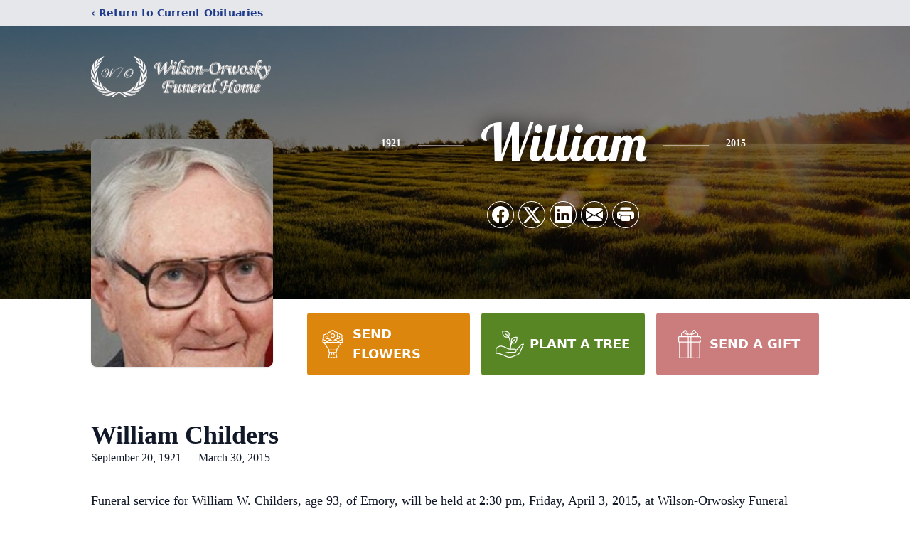

--- FILE ---
content_type: text/html; charset=utf-8
request_url: https://www.google.com/recaptcha/enterprise/anchor?ar=1&k=6Ld21PkfAAAAAAi2RAHB_VES1JWUbbLL9HxP74TP&co=aHR0cHM6Ly93d3cud2lsc29ub3J3b3NreWZ1bmVyYWxob21lLmNvbTo0NDM.&hl=en&type=image&v=N67nZn4AqZkNcbeMu4prBgzg&theme=light&size=invisible&badge=bottomright&anchor-ms=20000&execute-ms=30000&cb=8fxu86l0bqe8
body_size: 48809
content:
<!DOCTYPE HTML><html dir="ltr" lang="en"><head><meta http-equiv="Content-Type" content="text/html; charset=UTF-8">
<meta http-equiv="X-UA-Compatible" content="IE=edge">
<title>reCAPTCHA</title>
<style type="text/css">
/* cyrillic-ext */
@font-face {
  font-family: 'Roboto';
  font-style: normal;
  font-weight: 400;
  font-stretch: 100%;
  src: url(//fonts.gstatic.com/s/roboto/v48/KFO7CnqEu92Fr1ME7kSn66aGLdTylUAMa3GUBHMdazTgWw.woff2) format('woff2');
  unicode-range: U+0460-052F, U+1C80-1C8A, U+20B4, U+2DE0-2DFF, U+A640-A69F, U+FE2E-FE2F;
}
/* cyrillic */
@font-face {
  font-family: 'Roboto';
  font-style: normal;
  font-weight: 400;
  font-stretch: 100%;
  src: url(//fonts.gstatic.com/s/roboto/v48/KFO7CnqEu92Fr1ME7kSn66aGLdTylUAMa3iUBHMdazTgWw.woff2) format('woff2');
  unicode-range: U+0301, U+0400-045F, U+0490-0491, U+04B0-04B1, U+2116;
}
/* greek-ext */
@font-face {
  font-family: 'Roboto';
  font-style: normal;
  font-weight: 400;
  font-stretch: 100%;
  src: url(//fonts.gstatic.com/s/roboto/v48/KFO7CnqEu92Fr1ME7kSn66aGLdTylUAMa3CUBHMdazTgWw.woff2) format('woff2');
  unicode-range: U+1F00-1FFF;
}
/* greek */
@font-face {
  font-family: 'Roboto';
  font-style: normal;
  font-weight: 400;
  font-stretch: 100%;
  src: url(//fonts.gstatic.com/s/roboto/v48/KFO7CnqEu92Fr1ME7kSn66aGLdTylUAMa3-UBHMdazTgWw.woff2) format('woff2');
  unicode-range: U+0370-0377, U+037A-037F, U+0384-038A, U+038C, U+038E-03A1, U+03A3-03FF;
}
/* math */
@font-face {
  font-family: 'Roboto';
  font-style: normal;
  font-weight: 400;
  font-stretch: 100%;
  src: url(//fonts.gstatic.com/s/roboto/v48/KFO7CnqEu92Fr1ME7kSn66aGLdTylUAMawCUBHMdazTgWw.woff2) format('woff2');
  unicode-range: U+0302-0303, U+0305, U+0307-0308, U+0310, U+0312, U+0315, U+031A, U+0326-0327, U+032C, U+032F-0330, U+0332-0333, U+0338, U+033A, U+0346, U+034D, U+0391-03A1, U+03A3-03A9, U+03B1-03C9, U+03D1, U+03D5-03D6, U+03F0-03F1, U+03F4-03F5, U+2016-2017, U+2034-2038, U+203C, U+2040, U+2043, U+2047, U+2050, U+2057, U+205F, U+2070-2071, U+2074-208E, U+2090-209C, U+20D0-20DC, U+20E1, U+20E5-20EF, U+2100-2112, U+2114-2115, U+2117-2121, U+2123-214F, U+2190, U+2192, U+2194-21AE, U+21B0-21E5, U+21F1-21F2, U+21F4-2211, U+2213-2214, U+2216-22FF, U+2308-230B, U+2310, U+2319, U+231C-2321, U+2336-237A, U+237C, U+2395, U+239B-23B7, U+23D0, U+23DC-23E1, U+2474-2475, U+25AF, U+25B3, U+25B7, U+25BD, U+25C1, U+25CA, U+25CC, U+25FB, U+266D-266F, U+27C0-27FF, U+2900-2AFF, U+2B0E-2B11, U+2B30-2B4C, U+2BFE, U+3030, U+FF5B, U+FF5D, U+1D400-1D7FF, U+1EE00-1EEFF;
}
/* symbols */
@font-face {
  font-family: 'Roboto';
  font-style: normal;
  font-weight: 400;
  font-stretch: 100%;
  src: url(//fonts.gstatic.com/s/roboto/v48/KFO7CnqEu92Fr1ME7kSn66aGLdTylUAMaxKUBHMdazTgWw.woff2) format('woff2');
  unicode-range: U+0001-000C, U+000E-001F, U+007F-009F, U+20DD-20E0, U+20E2-20E4, U+2150-218F, U+2190, U+2192, U+2194-2199, U+21AF, U+21E6-21F0, U+21F3, U+2218-2219, U+2299, U+22C4-22C6, U+2300-243F, U+2440-244A, U+2460-24FF, U+25A0-27BF, U+2800-28FF, U+2921-2922, U+2981, U+29BF, U+29EB, U+2B00-2BFF, U+4DC0-4DFF, U+FFF9-FFFB, U+10140-1018E, U+10190-1019C, U+101A0, U+101D0-101FD, U+102E0-102FB, U+10E60-10E7E, U+1D2C0-1D2D3, U+1D2E0-1D37F, U+1F000-1F0FF, U+1F100-1F1AD, U+1F1E6-1F1FF, U+1F30D-1F30F, U+1F315, U+1F31C, U+1F31E, U+1F320-1F32C, U+1F336, U+1F378, U+1F37D, U+1F382, U+1F393-1F39F, U+1F3A7-1F3A8, U+1F3AC-1F3AF, U+1F3C2, U+1F3C4-1F3C6, U+1F3CA-1F3CE, U+1F3D4-1F3E0, U+1F3ED, U+1F3F1-1F3F3, U+1F3F5-1F3F7, U+1F408, U+1F415, U+1F41F, U+1F426, U+1F43F, U+1F441-1F442, U+1F444, U+1F446-1F449, U+1F44C-1F44E, U+1F453, U+1F46A, U+1F47D, U+1F4A3, U+1F4B0, U+1F4B3, U+1F4B9, U+1F4BB, U+1F4BF, U+1F4C8-1F4CB, U+1F4D6, U+1F4DA, U+1F4DF, U+1F4E3-1F4E6, U+1F4EA-1F4ED, U+1F4F7, U+1F4F9-1F4FB, U+1F4FD-1F4FE, U+1F503, U+1F507-1F50B, U+1F50D, U+1F512-1F513, U+1F53E-1F54A, U+1F54F-1F5FA, U+1F610, U+1F650-1F67F, U+1F687, U+1F68D, U+1F691, U+1F694, U+1F698, U+1F6AD, U+1F6B2, U+1F6B9-1F6BA, U+1F6BC, U+1F6C6-1F6CF, U+1F6D3-1F6D7, U+1F6E0-1F6EA, U+1F6F0-1F6F3, U+1F6F7-1F6FC, U+1F700-1F7FF, U+1F800-1F80B, U+1F810-1F847, U+1F850-1F859, U+1F860-1F887, U+1F890-1F8AD, U+1F8B0-1F8BB, U+1F8C0-1F8C1, U+1F900-1F90B, U+1F93B, U+1F946, U+1F984, U+1F996, U+1F9E9, U+1FA00-1FA6F, U+1FA70-1FA7C, U+1FA80-1FA89, U+1FA8F-1FAC6, U+1FACE-1FADC, U+1FADF-1FAE9, U+1FAF0-1FAF8, U+1FB00-1FBFF;
}
/* vietnamese */
@font-face {
  font-family: 'Roboto';
  font-style: normal;
  font-weight: 400;
  font-stretch: 100%;
  src: url(//fonts.gstatic.com/s/roboto/v48/KFO7CnqEu92Fr1ME7kSn66aGLdTylUAMa3OUBHMdazTgWw.woff2) format('woff2');
  unicode-range: U+0102-0103, U+0110-0111, U+0128-0129, U+0168-0169, U+01A0-01A1, U+01AF-01B0, U+0300-0301, U+0303-0304, U+0308-0309, U+0323, U+0329, U+1EA0-1EF9, U+20AB;
}
/* latin-ext */
@font-face {
  font-family: 'Roboto';
  font-style: normal;
  font-weight: 400;
  font-stretch: 100%;
  src: url(//fonts.gstatic.com/s/roboto/v48/KFO7CnqEu92Fr1ME7kSn66aGLdTylUAMa3KUBHMdazTgWw.woff2) format('woff2');
  unicode-range: U+0100-02BA, U+02BD-02C5, U+02C7-02CC, U+02CE-02D7, U+02DD-02FF, U+0304, U+0308, U+0329, U+1D00-1DBF, U+1E00-1E9F, U+1EF2-1EFF, U+2020, U+20A0-20AB, U+20AD-20C0, U+2113, U+2C60-2C7F, U+A720-A7FF;
}
/* latin */
@font-face {
  font-family: 'Roboto';
  font-style: normal;
  font-weight: 400;
  font-stretch: 100%;
  src: url(//fonts.gstatic.com/s/roboto/v48/KFO7CnqEu92Fr1ME7kSn66aGLdTylUAMa3yUBHMdazQ.woff2) format('woff2');
  unicode-range: U+0000-00FF, U+0131, U+0152-0153, U+02BB-02BC, U+02C6, U+02DA, U+02DC, U+0304, U+0308, U+0329, U+2000-206F, U+20AC, U+2122, U+2191, U+2193, U+2212, U+2215, U+FEFF, U+FFFD;
}
/* cyrillic-ext */
@font-face {
  font-family: 'Roboto';
  font-style: normal;
  font-weight: 500;
  font-stretch: 100%;
  src: url(//fonts.gstatic.com/s/roboto/v48/KFO7CnqEu92Fr1ME7kSn66aGLdTylUAMa3GUBHMdazTgWw.woff2) format('woff2');
  unicode-range: U+0460-052F, U+1C80-1C8A, U+20B4, U+2DE0-2DFF, U+A640-A69F, U+FE2E-FE2F;
}
/* cyrillic */
@font-face {
  font-family: 'Roboto';
  font-style: normal;
  font-weight: 500;
  font-stretch: 100%;
  src: url(//fonts.gstatic.com/s/roboto/v48/KFO7CnqEu92Fr1ME7kSn66aGLdTylUAMa3iUBHMdazTgWw.woff2) format('woff2');
  unicode-range: U+0301, U+0400-045F, U+0490-0491, U+04B0-04B1, U+2116;
}
/* greek-ext */
@font-face {
  font-family: 'Roboto';
  font-style: normal;
  font-weight: 500;
  font-stretch: 100%;
  src: url(//fonts.gstatic.com/s/roboto/v48/KFO7CnqEu92Fr1ME7kSn66aGLdTylUAMa3CUBHMdazTgWw.woff2) format('woff2');
  unicode-range: U+1F00-1FFF;
}
/* greek */
@font-face {
  font-family: 'Roboto';
  font-style: normal;
  font-weight: 500;
  font-stretch: 100%;
  src: url(//fonts.gstatic.com/s/roboto/v48/KFO7CnqEu92Fr1ME7kSn66aGLdTylUAMa3-UBHMdazTgWw.woff2) format('woff2');
  unicode-range: U+0370-0377, U+037A-037F, U+0384-038A, U+038C, U+038E-03A1, U+03A3-03FF;
}
/* math */
@font-face {
  font-family: 'Roboto';
  font-style: normal;
  font-weight: 500;
  font-stretch: 100%;
  src: url(//fonts.gstatic.com/s/roboto/v48/KFO7CnqEu92Fr1ME7kSn66aGLdTylUAMawCUBHMdazTgWw.woff2) format('woff2');
  unicode-range: U+0302-0303, U+0305, U+0307-0308, U+0310, U+0312, U+0315, U+031A, U+0326-0327, U+032C, U+032F-0330, U+0332-0333, U+0338, U+033A, U+0346, U+034D, U+0391-03A1, U+03A3-03A9, U+03B1-03C9, U+03D1, U+03D5-03D6, U+03F0-03F1, U+03F4-03F5, U+2016-2017, U+2034-2038, U+203C, U+2040, U+2043, U+2047, U+2050, U+2057, U+205F, U+2070-2071, U+2074-208E, U+2090-209C, U+20D0-20DC, U+20E1, U+20E5-20EF, U+2100-2112, U+2114-2115, U+2117-2121, U+2123-214F, U+2190, U+2192, U+2194-21AE, U+21B0-21E5, U+21F1-21F2, U+21F4-2211, U+2213-2214, U+2216-22FF, U+2308-230B, U+2310, U+2319, U+231C-2321, U+2336-237A, U+237C, U+2395, U+239B-23B7, U+23D0, U+23DC-23E1, U+2474-2475, U+25AF, U+25B3, U+25B7, U+25BD, U+25C1, U+25CA, U+25CC, U+25FB, U+266D-266F, U+27C0-27FF, U+2900-2AFF, U+2B0E-2B11, U+2B30-2B4C, U+2BFE, U+3030, U+FF5B, U+FF5D, U+1D400-1D7FF, U+1EE00-1EEFF;
}
/* symbols */
@font-face {
  font-family: 'Roboto';
  font-style: normal;
  font-weight: 500;
  font-stretch: 100%;
  src: url(//fonts.gstatic.com/s/roboto/v48/KFO7CnqEu92Fr1ME7kSn66aGLdTylUAMaxKUBHMdazTgWw.woff2) format('woff2');
  unicode-range: U+0001-000C, U+000E-001F, U+007F-009F, U+20DD-20E0, U+20E2-20E4, U+2150-218F, U+2190, U+2192, U+2194-2199, U+21AF, U+21E6-21F0, U+21F3, U+2218-2219, U+2299, U+22C4-22C6, U+2300-243F, U+2440-244A, U+2460-24FF, U+25A0-27BF, U+2800-28FF, U+2921-2922, U+2981, U+29BF, U+29EB, U+2B00-2BFF, U+4DC0-4DFF, U+FFF9-FFFB, U+10140-1018E, U+10190-1019C, U+101A0, U+101D0-101FD, U+102E0-102FB, U+10E60-10E7E, U+1D2C0-1D2D3, U+1D2E0-1D37F, U+1F000-1F0FF, U+1F100-1F1AD, U+1F1E6-1F1FF, U+1F30D-1F30F, U+1F315, U+1F31C, U+1F31E, U+1F320-1F32C, U+1F336, U+1F378, U+1F37D, U+1F382, U+1F393-1F39F, U+1F3A7-1F3A8, U+1F3AC-1F3AF, U+1F3C2, U+1F3C4-1F3C6, U+1F3CA-1F3CE, U+1F3D4-1F3E0, U+1F3ED, U+1F3F1-1F3F3, U+1F3F5-1F3F7, U+1F408, U+1F415, U+1F41F, U+1F426, U+1F43F, U+1F441-1F442, U+1F444, U+1F446-1F449, U+1F44C-1F44E, U+1F453, U+1F46A, U+1F47D, U+1F4A3, U+1F4B0, U+1F4B3, U+1F4B9, U+1F4BB, U+1F4BF, U+1F4C8-1F4CB, U+1F4D6, U+1F4DA, U+1F4DF, U+1F4E3-1F4E6, U+1F4EA-1F4ED, U+1F4F7, U+1F4F9-1F4FB, U+1F4FD-1F4FE, U+1F503, U+1F507-1F50B, U+1F50D, U+1F512-1F513, U+1F53E-1F54A, U+1F54F-1F5FA, U+1F610, U+1F650-1F67F, U+1F687, U+1F68D, U+1F691, U+1F694, U+1F698, U+1F6AD, U+1F6B2, U+1F6B9-1F6BA, U+1F6BC, U+1F6C6-1F6CF, U+1F6D3-1F6D7, U+1F6E0-1F6EA, U+1F6F0-1F6F3, U+1F6F7-1F6FC, U+1F700-1F7FF, U+1F800-1F80B, U+1F810-1F847, U+1F850-1F859, U+1F860-1F887, U+1F890-1F8AD, U+1F8B0-1F8BB, U+1F8C0-1F8C1, U+1F900-1F90B, U+1F93B, U+1F946, U+1F984, U+1F996, U+1F9E9, U+1FA00-1FA6F, U+1FA70-1FA7C, U+1FA80-1FA89, U+1FA8F-1FAC6, U+1FACE-1FADC, U+1FADF-1FAE9, U+1FAF0-1FAF8, U+1FB00-1FBFF;
}
/* vietnamese */
@font-face {
  font-family: 'Roboto';
  font-style: normal;
  font-weight: 500;
  font-stretch: 100%;
  src: url(//fonts.gstatic.com/s/roboto/v48/KFO7CnqEu92Fr1ME7kSn66aGLdTylUAMa3OUBHMdazTgWw.woff2) format('woff2');
  unicode-range: U+0102-0103, U+0110-0111, U+0128-0129, U+0168-0169, U+01A0-01A1, U+01AF-01B0, U+0300-0301, U+0303-0304, U+0308-0309, U+0323, U+0329, U+1EA0-1EF9, U+20AB;
}
/* latin-ext */
@font-face {
  font-family: 'Roboto';
  font-style: normal;
  font-weight: 500;
  font-stretch: 100%;
  src: url(//fonts.gstatic.com/s/roboto/v48/KFO7CnqEu92Fr1ME7kSn66aGLdTylUAMa3KUBHMdazTgWw.woff2) format('woff2');
  unicode-range: U+0100-02BA, U+02BD-02C5, U+02C7-02CC, U+02CE-02D7, U+02DD-02FF, U+0304, U+0308, U+0329, U+1D00-1DBF, U+1E00-1E9F, U+1EF2-1EFF, U+2020, U+20A0-20AB, U+20AD-20C0, U+2113, U+2C60-2C7F, U+A720-A7FF;
}
/* latin */
@font-face {
  font-family: 'Roboto';
  font-style: normal;
  font-weight: 500;
  font-stretch: 100%;
  src: url(//fonts.gstatic.com/s/roboto/v48/KFO7CnqEu92Fr1ME7kSn66aGLdTylUAMa3yUBHMdazQ.woff2) format('woff2');
  unicode-range: U+0000-00FF, U+0131, U+0152-0153, U+02BB-02BC, U+02C6, U+02DA, U+02DC, U+0304, U+0308, U+0329, U+2000-206F, U+20AC, U+2122, U+2191, U+2193, U+2212, U+2215, U+FEFF, U+FFFD;
}
/* cyrillic-ext */
@font-face {
  font-family: 'Roboto';
  font-style: normal;
  font-weight: 900;
  font-stretch: 100%;
  src: url(//fonts.gstatic.com/s/roboto/v48/KFO7CnqEu92Fr1ME7kSn66aGLdTylUAMa3GUBHMdazTgWw.woff2) format('woff2');
  unicode-range: U+0460-052F, U+1C80-1C8A, U+20B4, U+2DE0-2DFF, U+A640-A69F, U+FE2E-FE2F;
}
/* cyrillic */
@font-face {
  font-family: 'Roboto';
  font-style: normal;
  font-weight: 900;
  font-stretch: 100%;
  src: url(//fonts.gstatic.com/s/roboto/v48/KFO7CnqEu92Fr1ME7kSn66aGLdTylUAMa3iUBHMdazTgWw.woff2) format('woff2');
  unicode-range: U+0301, U+0400-045F, U+0490-0491, U+04B0-04B1, U+2116;
}
/* greek-ext */
@font-face {
  font-family: 'Roboto';
  font-style: normal;
  font-weight: 900;
  font-stretch: 100%;
  src: url(//fonts.gstatic.com/s/roboto/v48/KFO7CnqEu92Fr1ME7kSn66aGLdTylUAMa3CUBHMdazTgWw.woff2) format('woff2');
  unicode-range: U+1F00-1FFF;
}
/* greek */
@font-face {
  font-family: 'Roboto';
  font-style: normal;
  font-weight: 900;
  font-stretch: 100%;
  src: url(//fonts.gstatic.com/s/roboto/v48/KFO7CnqEu92Fr1ME7kSn66aGLdTylUAMa3-UBHMdazTgWw.woff2) format('woff2');
  unicode-range: U+0370-0377, U+037A-037F, U+0384-038A, U+038C, U+038E-03A1, U+03A3-03FF;
}
/* math */
@font-face {
  font-family: 'Roboto';
  font-style: normal;
  font-weight: 900;
  font-stretch: 100%;
  src: url(//fonts.gstatic.com/s/roboto/v48/KFO7CnqEu92Fr1ME7kSn66aGLdTylUAMawCUBHMdazTgWw.woff2) format('woff2');
  unicode-range: U+0302-0303, U+0305, U+0307-0308, U+0310, U+0312, U+0315, U+031A, U+0326-0327, U+032C, U+032F-0330, U+0332-0333, U+0338, U+033A, U+0346, U+034D, U+0391-03A1, U+03A3-03A9, U+03B1-03C9, U+03D1, U+03D5-03D6, U+03F0-03F1, U+03F4-03F5, U+2016-2017, U+2034-2038, U+203C, U+2040, U+2043, U+2047, U+2050, U+2057, U+205F, U+2070-2071, U+2074-208E, U+2090-209C, U+20D0-20DC, U+20E1, U+20E5-20EF, U+2100-2112, U+2114-2115, U+2117-2121, U+2123-214F, U+2190, U+2192, U+2194-21AE, U+21B0-21E5, U+21F1-21F2, U+21F4-2211, U+2213-2214, U+2216-22FF, U+2308-230B, U+2310, U+2319, U+231C-2321, U+2336-237A, U+237C, U+2395, U+239B-23B7, U+23D0, U+23DC-23E1, U+2474-2475, U+25AF, U+25B3, U+25B7, U+25BD, U+25C1, U+25CA, U+25CC, U+25FB, U+266D-266F, U+27C0-27FF, U+2900-2AFF, U+2B0E-2B11, U+2B30-2B4C, U+2BFE, U+3030, U+FF5B, U+FF5D, U+1D400-1D7FF, U+1EE00-1EEFF;
}
/* symbols */
@font-face {
  font-family: 'Roboto';
  font-style: normal;
  font-weight: 900;
  font-stretch: 100%;
  src: url(//fonts.gstatic.com/s/roboto/v48/KFO7CnqEu92Fr1ME7kSn66aGLdTylUAMaxKUBHMdazTgWw.woff2) format('woff2');
  unicode-range: U+0001-000C, U+000E-001F, U+007F-009F, U+20DD-20E0, U+20E2-20E4, U+2150-218F, U+2190, U+2192, U+2194-2199, U+21AF, U+21E6-21F0, U+21F3, U+2218-2219, U+2299, U+22C4-22C6, U+2300-243F, U+2440-244A, U+2460-24FF, U+25A0-27BF, U+2800-28FF, U+2921-2922, U+2981, U+29BF, U+29EB, U+2B00-2BFF, U+4DC0-4DFF, U+FFF9-FFFB, U+10140-1018E, U+10190-1019C, U+101A0, U+101D0-101FD, U+102E0-102FB, U+10E60-10E7E, U+1D2C0-1D2D3, U+1D2E0-1D37F, U+1F000-1F0FF, U+1F100-1F1AD, U+1F1E6-1F1FF, U+1F30D-1F30F, U+1F315, U+1F31C, U+1F31E, U+1F320-1F32C, U+1F336, U+1F378, U+1F37D, U+1F382, U+1F393-1F39F, U+1F3A7-1F3A8, U+1F3AC-1F3AF, U+1F3C2, U+1F3C4-1F3C6, U+1F3CA-1F3CE, U+1F3D4-1F3E0, U+1F3ED, U+1F3F1-1F3F3, U+1F3F5-1F3F7, U+1F408, U+1F415, U+1F41F, U+1F426, U+1F43F, U+1F441-1F442, U+1F444, U+1F446-1F449, U+1F44C-1F44E, U+1F453, U+1F46A, U+1F47D, U+1F4A3, U+1F4B0, U+1F4B3, U+1F4B9, U+1F4BB, U+1F4BF, U+1F4C8-1F4CB, U+1F4D6, U+1F4DA, U+1F4DF, U+1F4E3-1F4E6, U+1F4EA-1F4ED, U+1F4F7, U+1F4F9-1F4FB, U+1F4FD-1F4FE, U+1F503, U+1F507-1F50B, U+1F50D, U+1F512-1F513, U+1F53E-1F54A, U+1F54F-1F5FA, U+1F610, U+1F650-1F67F, U+1F687, U+1F68D, U+1F691, U+1F694, U+1F698, U+1F6AD, U+1F6B2, U+1F6B9-1F6BA, U+1F6BC, U+1F6C6-1F6CF, U+1F6D3-1F6D7, U+1F6E0-1F6EA, U+1F6F0-1F6F3, U+1F6F7-1F6FC, U+1F700-1F7FF, U+1F800-1F80B, U+1F810-1F847, U+1F850-1F859, U+1F860-1F887, U+1F890-1F8AD, U+1F8B0-1F8BB, U+1F8C0-1F8C1, U+1F900-1F90B, U+1F93B, U+1F946, U+1F984, U+1F996, U+1F9E9, U+1FA00-1FA6F, U+1FA70-1FA7C, U+1FA80-1FA89, U+1FA8F-1FAC6, U+1FACE-1FADC, U+1FADF-1FAE9, U+1FAF0-1FAF8, U+1FB00-1FBFF;
}
/* vietnamese */
@font-face {
  font-family: 'Roboto';
  font-style: normal;
  font-weight: 900;
  font-stretch: 100%;
  src: url(//fonts.gstatic.com/s/roboto/v48/KFO7CnqEu92Fr1ME7kSn66aGLdTylUAMa3OUBHMdazTgWw.woff2) format('woff2');
  unicode-range: U+0102-0103, U+0110-0111, U+0128-0129, U+0168-0169, U+01A0-01A1, U+01AF-01B0, U+0300-0301, U+0303-0304, U+0308-0309, U+0323, U+0329, U+1EA0-1EF9, U+20AB;
}
/* latin-ext */
@font-face {
  font-family: 'Roboto';
  font-style: normal;
  font-weight: 900;
  font-stretch: 100%;
  src: url(//fonts.gstatic.com/s/roboto/v48/KFO7CnqEu92Fr1ME7kSn66aGLdTylUAMa3KUBHMdazTgWw.woff2) format('woff2');
  unicode-range: U+0100-02BA, U+02BD-02C5, U+02C7-02CC, U+02CE-02D7, U+02DD-02FF, U+0304, U+0308, U+0329, U+1D00-1DBF, U+1E00-1E9F, U+1EF2-1EFF, U+2020, U+20A0-20AB, U+20AD-20C0, U+2113, U+2C60-2C7F, U+A720-A7FF;
}
/* latin */
@font-face {
  font-family: 'Roboto';
  font-style: normal;
  font-weight: 900;
  font-stretch: 100%;
  src: url(//fonts.gstatic.com/s/roboto/v48/KFO7CnqEu92Fr1ME7kSn66aGLdTylUAMa3yUBHMdazQ.woff2) format('woff2');
  unicode-range: U+0000-00FF, U+0131, U+0152-0153, U+02BB-02BC, U+02C6, U+02DA, U+02DC, U+0304, U+0308, U+0329, U+2000-206F, U+20AC, U+2122, U+2191, U+2193, U+2212, U+2215, U+FEFF, U+FFFD;
}

</style>
<link rel="stylesheet" type="text/css" href="https://www.gstatic.com/recaptcha/releases/N67nZn4AqZkNcbeMu4prBgzg/styles__ltr.css">
<script nonce="CQ_9pczFn4oIfRZh-VgUMQ" type="text/javascript">window['__recaptcha_api'] = 'https://www.google.com/recaptcha/enterprise/';</script>
<script type="text/javascript" src="https://www.gstatic.com/recaptcha/releases/N67nZn4AqZkNcbeMu4prBgzg/recaptcha__en.js" nonce="CQ_9pczFn4oIfRZh-VgUMQ">
      
    </script></head>
<body><div id="rc-anchor-alert" class="rc-anchor-alert"></div>
<input type="hidden" id="recaptcha-token" value="[base64]">
<script type="text/javascript" nonce="CQ_9pczFn4oIfRZh-VgUMQ">
      recaptcha.anchor.Main.init("[\x22ainput\x22,[\x22bgdata\x22,\x22\x22,\[base64]/[base64]/[base64]/[base64]/[base64]/UltsKytdPUU6KEU8MjA0OD9SW2wrK109RT4+NnwxOTI6KChFJjY0NTEyKT09NTUyOTYmJk0rMTxjLmxlbmd0aCYmKGMuY2hhckNvZGVBdChNKzEpJjY0NTEyKT09NTYzMjA/[base64]/[base64]/[base64]/[base64]/[base64]/[base64]/[base64]\x22,\[base64]\\u003d\\u003d\x22,\[base64]/[base64]/Dqn/CtsKlw5Bhw6vCmMKzw5BDQsOawojClgbDjjjDq2BkfiXCuXMzTSg4wrFRc8OwVAMXYAXDpcORw599w6lgw4jDrT7DonjDosKAwrrCrcK5wqs5EMO8b8OJNUJZAsKmw6nCkBNWPVvDucKaV3vCucKTwqENw5jCthvCgHbCol7CmH3ChcOSeMKGTcOBNsOKGsK/[base64]/CpXN4wpzDlkVwZMKBwoDDo8KywpJMw5t3worDl8KVwqTClcOwC8KNw5/Dr8O+wq4LZDbCjsKmw5HCscOCJG3DjcODwpXDp8K0PQDDrww8wqdsLMK8wrfDuBhbw6seWMO8f0ckXHlqwqDDhEwTDcOXZsKWNnAwYl5VOsOgw77CnMKxecKyOSJhAWHCrAIGbD3CnMK3wpHCqXvDnGHDusObwrrCtSjDphzCvsODL8K0IMKOwr/[base64]/DpWEGw7jCl8KgwqxVwoBCDMOBw6HCt8KqNsODCsK8woLCicKmw71/w4rCjcKJw6xIZcK4RcO/NcOJw5TCq17CkcObKjzDnGDCpEwfwrLCgsK0A8O0wpsjwogIPEYcwq4xFcKSw705JWcVwo8wwrfDsFbCj8KfMFgCw5fCkR52KcOjwovDqsOUwprCgGDDoMKmeChLwr3CizdWFMOPwql/wqPCvMO0w45Mw6tDwrbCh3JhVCjCmcOICCBbw6PDvsKbCTZ4wpzClm7Coi4OKCDCrHRmBAjClWjCsA9mKlvCuMOaw57CtDjChDYrK8O2w6EKPcOAw5Yiw7jCpsOyHSN4wpDCi2/CjyjDumjDgCd0ZMOdGsOgwpkBwp/DoT54wo7CnsOQw6bCjADCiDdkAjnCo8O+w5YoGlBDDMKdw47DhRPDsh5jYS/DuMKOw7fCi8ORSsKCw6/CkRAFw4BqU1ELB17DoMOmQ8KywrlSwq7DklXDgULDgm5tUsKVbGYkTXBcXcKbK8OKw4/[base64]/[base64]/CmMKZPj0qw4Jgw7ISYMK+wqDDiH/DtcKdYsO4wrnDtRIwE0TDlcOSwo/Dul/[base64]/DtCA9BlbDsk8rw4IXJsOUwrZtcm/Dp8Kgei8Yw6hSUsO+w6DDoMKWB8KdasKgw5HDr8KIciVzwrgkWMKYS8O0worDnSvCh8O2w5zDqzlJccKfewLCrxAcw6ZqcS5UwrTCv1Juw7HCp8Khw50yWsK6wpjDgMKnE8OzwrHDv8OiwpzCrB/Cn3pJZkrDjcKlFlxpwr/[base64]/DkV8+w43Dgg/CqXzDk2gCwr/[base64]/w4LCh8K1w6JbcUMKQcKmwqAIUnzDoVFIQkfDqSZXOmsvwofDusKNPy8mw7RvwoZNwpbDoAbCscOrMifDtsOGw7s8wo5AwqJ+w5LCniQYJ8KBbMKowoF2w60aLsOddAokFXjCk3DDucOWwrzDvktbw5LChVDDnMKcEUDCicO4MsOnw7gxOG/CqlMkRhTDksKObsOTwoAEwoJSLAxXw7DCosK7LsKFwp1rwqrCq8KiYsK6ViQJw7Yjc8KswrXChwjDscOxb8OPYUPDuXsvD8OKwpoZw4zDmsOAIA5DLHBewrpnw6ojH8Ksw4oewoXDkVpSwobCj3Q6wo/ChVNcYsOLw4PDvcKgw4/[base64]/[base64]/CkW1nwrYAY23Ct0BUZ0XDr2fCqMKEw7XCsHUnwpgtwoEkwrgAecK2QsOXEQHDjsK0wqlCKTl0SMOoBBQdScK1wpZhdMKtF8O5TMOlbAPDvT1BNcKlw7oZwoTDlcK3wpjDvsKDSSoHwqldGsKxwrrDtsKILMKLBsOZwqc1wppDwo/CogbCucK+Cz0eTHbCukDCjlB9YVBmBSTDhAfDiWrDv8OjeiMDSMKnwqfCu1/[base64]/DvsOSwqtib8KoJUoTMsOZQsOOwo8RDGcRdMOwTn/CtjfDm8K0w5/Cm8OoWcOSwqgOw5/[base64]/[base64]/DiXl1OBnCnD9FTjdiwq1MSwXCs8OxIE/[base64]/[base64]/w5jDjMKlPsOCwphqRCjDqsK0wq87wrcRUsKtwoDDqsO4wrnCtsOjTmPDpyRvF1HDjWpcVmkwc8OXwrY+bcKoFcK0SMOSw40BSsKbwoIzNcKYUcKGfFs5w6zCr8KxZsONUSc9YcOve8OWwqfCvTchfgZxw4d/wonCisKww4YnAsOCP8Oaw6wxw7/[base64]/[base64]/w4DCqBXCi8K0wonCg8OJCsOKVmJMJcKtMDwpwqMCw4fDsTB2wpdEw48QXznDkcO0w7skP8KJworCmiVxLMOKw6LDsCTCgwNywogmwqhNUcKBbUxuwrHDp8KaTiFcwrpBwqLDiAgfwrHCpjZFQyHCtm0HOcKPwoHDuk5rE8KHQEAiEsK5MB4Ew5/CjMK4FxbDhcOYwofDvw4Nw5HDucOAw7cJw5zDvMOcJ8OzITtqworCiXzDn1URw7LCmRFUw4nDpMK0fAkQGMK3Di1lTy3DqsK/d8KrwpnDoMOBKUg5w5g+XMKKRsKJOMOTMcK9JMOzwq3Cq8KCEEnDkQ4sw6bCn8KYQsK/w7FJw4TDncOZJQRpT8Ouw7bCtMOFQBUUVMOtwoshw6PDgHDChMK5wqVdCcOUeMOYPMKNworCkMODbGhWwpcSw60KwpvCl3fCn8KEFcK/[base64]/TjlxXTdxw7nDh2BVCcOVQcKvVTUZf8Kqw53DiVJRZW3CjCQeQmFyAVbDikPDvQ/CpgrCh8K7LcKObcKxFsKNEcOZYEQYFzV4VMK4OTg6w4bCkcONTMKUwr5sw5s7w4XDisOFwoo0wp7DgmvChsO+BcKSwrRTPAQhLxvCm2ldEzvCh1vDv2Ffwp0Lw5rChwI8dMOXKMOLV8Kcw6/DqEhqNU7CjcOqwr4Cw7g+wqTClsKdwoAUbFgzHMKae8KIwqRhw4FBwoxQaMKvwqlkw5RJwpsvw53DosOrC8OwRitCw4PCs8KqN8OQOhzCg8Ojw6nDoMKYwpA3HsK3wqXCoi7DsMKcw73DvMOsYcO+wpfDr8OmMcKNwp/CpcO5fsOqwop1D8KAw43CicOMUcOqDsOrKgbDhVo4w5hRw5fCicKNRMKow63DrwtFw77Cg8OqwpljemjCtMO2RcOrwo3CrkHDrDw/wohxw78Mwoo8PQvCjiYMwoDCssKnVsKwIGPCnMKow7QXw7HDuipfwqhFMhXCmnjCpSEmwqsbwrdyw6RZb3DCtcKgw7YwZElgT3oceBhFT8OIYSxcw4B0w5fDvcOuwrxAQnFAw40BJHFPwpvCuMOYL2vDklwhFcOhFCt4IsOOw5jDpMK/woAPFcOfclQEMMK8VMO5wooHVsOdaTjCmsKAwrTDrMK+OcOwUnDDhMKmwqfCkBvDvsKcw5d5w5xKwq/CgMKXwoM9KTBKbMKsw5UDw4HCmhJlwoAlUcOkw5kqwrgjOMOXTsKSw7rDlcKDSMKiwr8Jw5jDs8KjYQ4NKcOqNSjCqcOhwoxJw6tjwqwzw6zDi8OSfcOVw77CusK+wrM5T3fDj8KCw4fCpMKSBzUYw6/Ds8KPIVzCo8OhwrfDo8Oiw43Cs8Oww40Zw47CiMKOO8OXYcOaRjTDl1LCqMKqYzLCk8OywojCsMOZFVVAPnYKwqh4wqpYwpF6wpAPV1bCsE7CjQ7CtH5wTMOFOQ4FwqMTwpHDkjTCmsOWwq9pQsKmbR/DnhjCnsKHVVTCo1fCvRV2ZcKWWS95HwjCisOcw4ETwrZvaMO2w4PCtEzDqMOjwpcDwonCt3rDuCh5ThPCkhU6XsKgKcKWC8ONVsOiJ8KATHzDp8O7DMOyw7vCj8OhJsKrwqRfPCLDoC3DsS7Dj8O3w59mdxHCmzTCjF5rwpNaw5QHw5hZSE1rwrA/H8OOw4pRwoBjGXjCmcO+wqzDg8Ofwq1FbQ3DmBMwLcOvW8Krw6wMwrbCjcOUNsOdw4LDsHjDuUjClGbCuFTDjMKiD2XDrUlpGFjCuMOrwobDk8KzwqfCksO/[base64]/[base64]/J0fDmMOmLMO5wrbDoEdzwovCiWojw5INw61Hc8KNw6wHw6prw7/ClhYdwobCgsOEVlPCuiwmAhcxw7ZxFsKsVgoZw7NRw6XDqMOoGcK3aMOETRbDtsKPYSnCh8KwJ0o/XcOYwo/DoSjDp2olfcKhVUTCmcKeJT5STMOJw5vDmsOyN1cjwq7DnQPDk8K1worCicOBw6sxwrTCoS4kw7APwplgw5piLifCq8KXwo1owr53NWogw5McHMOnw6/DjSFyJMOBTMOME8KSw6nCisOHD8KAdcOxw6zCjgvDiXXCsBfCicK8wpDCicK6M1rDrVtFUcOCwo3CrlBdOilGa3tka8O8wpZxchwZJndjw7kaw4gPwo1bOsKAw4BsJcOmwoErwp3Dq8OmNi8XIT7DtyF/w5XCmcKkEUgnwop3IMOCw6XCv3XDkzU2w78hCMK9MsKKIyDDiTvDicOowo7CksOGZB8dB2hWw45Dwr8Zw4DDjMOgDUvCjMK9w7dGFTxKw7BfwprDhsO+w74qCsOqwp/DuiHDny4bG8OrwohQHsKjYm3DtsKEwrV1wrnCu8K1ejTDmsOiwqMfw6AEw4bCuwsCe8K/Tih1aB/CgcOiDEF9wrzDkMKbZcO+w6PCiGkzXMOqPMKdw5/[base64]/CWBcwrnDuAbDignCrT3CnWXCvDpZcDclQEcowoHDpsOjw65lVMKDPcKQw6DDoS/CtMKNw7dxBMKCfk1mw7Egw4RaDMOyJh05w6M0D8KwScOlDgDCg3kjUcOuKkPDsTRBFMOtZMO0wqNhFMO+ccOvb8OBw6AOUQ1NRwTCq0fCpBnDrHZ3EADDr8K0wq/CoMODOkrDpzbDjMOAwqrCtQfDnsOUw4pGewHCqFxONEDCi8KHeiBYw73Cq8OkdG1zU8KFFHfDg8KqWWbDksKFw7d7CkVBDcOQH8KPFBtHDEfDglDCsCc2w6fDqcKXwqFkUB/[base64]/[base64]/YMKywplQdMOmwrXCvj3DgFvCvnAyW8OLw4sTwrNXwqN+c0HCt8OuSkoKFMKfcHsbwqElOF/Co8KIwpk8R8OMwpw5wqrCg8KQw6k0w5vCiyTCl8OTwpN8w5PDiMK4w4hawrMDA8KWGcKzFT8FwpvDvMK+w6HDh3/[base64]/[base64]/b8KOwpjDs8OgB8Ozwo/CpsKdAVvCjEHCtQzCplvDlhwiw7w0WsK6aMKvw44sWcKUwrbCgcKOw5EUA3DDs8OAFG4ZNMOLR8OoUznCpU7ChsObw5IkNk7CsiBMwq8cPsODeBh3wpHDq8OjOMKywqbCuQRCLcK4BCoQZcO1dAbDrMKhM0zDqMKDwolTSMKCwrPDs8O/PyRVWTjDlHIEZMKASzvCisOXwqXDksOPFsO1w4xtbcKNZsKVT08LBibDkDVBw7skwpfDicOBUMOMbcOPbFl0fTrCliMHwpjCg0LDnxxuX2sOw5ZkeMK9wpVjWkLCocOPfMKiZ8O1NMKRanxZJiHDl0/DgcOoc8K4OcOSw5jCoEHCqcK2Gw8JDUnCscKofA0KDmobIsKvw4bDnU/CgzrDgRghwoghwovDsQDCjxVvVMOdw43DnUrDlsKhNQvCvS0wwrbDhcO/[base64]/wpTCncK9w6k5d8OBworCv8OWcsKMw4YgWMOmw7zCjcOsYsKXKCPCvDHDscOHw6Nue00uVsKMw7LCkMKGw7Z9w6ZOw7UIwqV9wqM4w6ZPIMKaPVoywonCgcKfw5bCisOfOQRqwrjCssOqw5YceR/CisOGwp8+Z8KzaVsMLcKCBnxEw4c5GcKkEApwd8KHwpd0AMKyYzHCt3dKw4F7w4LDmMOBw6vDmlXCsMKWOcOgwoDClMK1JyDDlcK+wr7CuzDCnEIXw7vDpgAxw5lnRxPCksKbw5/DoBXCk3fCssKrwoUFw48Iw7EWwoEuwoDDvxAqD8OBKMOAw4rChAlJwqBhw4otAsOdwpTCqW/CgsKNK8KgIMOIwrPCjwrCsVUfwpTCoMOOwoQywq9ow5/ClMO/VjbDqhJbMkrClBHDnQXDqjQVfCLCtMODdjRSw5fCnAfCvsO5PcKdKl9NJMOJf8Kuw7bCnyzCjcKgRsKsw7bDo8ORwo5ff0jDs8Khw79QwprDosOjKcOYLsK+wpzCiMOBw4g+PcKxWMKbTsOMwpMcw5FleUdja03CiMK/Vh/Do8Oxw5pSw6/Dn8KtcGPDvmdwwrnCsjA/MUAHK8Kke8K+em1Hwr/Ds3pKwqrCmy9DLsKYbQ/CksO7woskw5pWwpY3w6bCksKswovDnmPDmmVYw7d9bMOESmnDucOoa8OOCC7DrAgYwrfCv1PChcOhw4rDpEZNOhvCp8Ouw6JgaMKVwqt+woDDrxrChDw1w6gjw40sw7fDqgdWw4g0aMKWIi4ZcQ/CgsK4OAfDvsKiwptlwocuw6vCq8ODwqUsLMO3w4k6VQ/DqcKsw4Q7wqMjUcOAw4wCJcKEw4LDnkHDozHCrcOjwrEDW3sawrthBMKXNFotwrNNCcKhw5bDv1FLAMOddcOrSMK2JMOJMTXCjAfDoMKFQcKOOmpTw4dVACDCvcKrwqkoCMKYKsO8w4HDsB7CvE/DtQViJcKZOsK9wpjDomPCui9ragXDgTA7w61rw596wrjCiETCh8OIJxTCi8KMwoVtQ8KtwobDtjXChcK+wr5WwpdkQ8O9FMO6O8OgbcK3QsOuUHXCt0jCmsOgw6DDogXCoDciwpk/CF/DlcKDw5vDk8OeVGnDrhHCn8Kow4vDpV9uWMK+wrVyw53CmwzCtsKPwoE2wqw3e0vDiD8CYRPDqsO+ccO6NsKQwp3DjC8yQ8ORw5sywrnDpisiWcO6wq06wqjDoMK/w7lywrweIyBkw6gKAi7Cn8Kgw5wTw4jDqDQlwrERbx5PUnDCkENvwpTDtsKLLMKkJcO+XibCisKnw43DvsKXwqkfw5kYYinChGLCkAg7w5HDvV0KEWrDm31rfx0Qw7jDrMKtw41/w43Cl8OCJsOEXMKQM8KTf2BvwpvDuzPCoEzDsirCtB3CvMKXM8KRRVMnK3dgDsOaw7Vhw4RKd8KHwpPCq2oJIyUQw6LCmwBQTDDCvzcGwpjChT8mAcK4ZcKRwr/[base64]/CryTDlgDCq8K8w6zDvSQVw4BGw6Q3F8Oow5TCgXVhwocMBmBqw6QmM8OLASrDuEATw7AewrjCsll+KzFWwosbHsOvQiZdDsOKUMKVOzBAw7vDo8OuwrVyDjbCkX3CoxXDqQ5mTQ/CsTzDl8K2LcOOwrQmez4Rw4AYGyvCqWVOIgQeDEJYBV9JwqASw6s3w5IMPsOlKMOucBjCsyhYbjPCn8OOw5bDisOZwoUnRsO8PR/[base64]/Dn2ovAQDDi8K7GhwJw5oXwqdZNBrCnhLDp8Knw5Ejw6zDo3sfw7QOwqx1Oj3Cp8Knwp9Cwq1Pwo4Qw79yw5EwwqULMVwzwqTDuhrCs8Kew4XDkHcTQMKYwpDDpMK6EV8VHRHCvsKcYhrDoMO2bcODwq/CqQQmBsKzwqVjKsK6w4IbbcKtDsK9d3JzwrfDrcOWwrHCl3kuwr59wp3CtCPDvsKuQkZJw6Fhw6JuLwfDvMKtUmXCiikqwrpGwrQ3aMOwag09w4/CrMKhNcKkw6kZw5p7LxYCYBHDnFs2WMOvWDPCicOrecOAdRI3cMOZFsKdwpzDpg/DsMOCwoMBw7tuI0Juw43Crxs1R8OmwpY3wpPChMKZDEpswpzDszdrwpzDuBgpGHLCtS/[base64]/CuBcYw7zDvsKFBzhNY8KmRMOeRkLCqcKDSRQ0wok9OMKGTMKLOVZBCsOmw4jCkVZwwrt6w73Cp1HChD/CjhYJY2zChcOMwqzCqMKUbkrCvsOsUyZrGXADw6zCk8KOT8KhLj7CnsORHU1tWTghw4E9ccKSwrzCscOawqNFccOkIkw8wo/CnQNgesKTwo7Ck00qYWFgw5PDrMOBKMOlw5jCkiZZFcKyalPCsFbCm2Yqw6MqVcOQeMOtwrbCmB3Cm0xDE8OxwqZ0YMO5w4TCoMKSwqNvLGAPwobCj8OIZ1BLSCLCvA4qRcO9W8KaD1xVw5nDnQLDmMKlcMOyUcK4OMKKa8KcL8OZwpxqwoppAjnDgAk7Ln/DkgfDiyMtwpESIS5dWxgiFxjCtMKPSMORAcObw7LDrifCqQDDgcOBwpvDoUxVw6jCp8Oaw44cCsKbaMOtwpfChTDCiCzDnCsuTsKqbxHDjRJyBcKcw4EAw6p0TMKYRRocw7rCmBdrTEYzw53Dk8K/Bw/Cl8KVwqDDv8OHw5EzIUd/wrzCusKhw5FyCsKhw4XDicKwB8Krwq/Cv8KVwovCkFQoPMKSwr9bw55+IsK+wqHCu8K4MxTCtcOifgbCpMKHLDHCtcK+woTCilDDigLCiMOnwqFEw63Cv8OWMmvDswXCrGHDjsOJw77DmB/[base64]/Dl8O5w7XCqzzDpsOScFTDlU7CuxLCmRcoFMOHe8KXQsKkVcK/w7ZATsK7aWU9wqFOLcKow6LDpi8eJ1F3W3Mcw6zCpMKow4UxcsOMMRIQew99fcKRMFRBLh9oIzF7w5oYQsOxw7QOwqfCr8KNw79lXxgWMMKgw40mwpfDpcONHsOkR8O/wozCksKzMgsywoHCqMORLsK8asO/woDCi8O3w4Rza0g4bMOUZhVWHVAvwrXCqMK/K3hTGSAVJcO5wrp2w4Vaw4YYwpYpw4LCnWAOVsKXw4pfB8OdwqvDqlEtw5XClCvCqcKccxnCqcKxYGstw7J/w7tEw6Z8R8K9X8OxD0/Cj8OETMONQylGa8Kwwptqwp5bMsOKX1YPwoXCj1wkJMKjDFDCjn/Dr8KDw6/DjmpCesKdQcKgIinDhMONMyDCuMOFTTXCucKSR3zDqcKCPR3CswrDmALCuBXDkmzCsjwqwp/CtcOgSMKPw4sxwpdLwrTCicKjM0N5ASxHwp3DpMKcw7QMworCn0TCvBs3LBvChMKRfDHDpMOXKEHDrMOLBWbCggfDtMKSViXCl13Ct8K2wrl/WsOuKml2w4EQwp3CrMKbw6xSWARyw5PCvcKLZ8O2w4nDnMOywr8kwqo/PUdeHA3CncO4MT7DqcOlwqTCvnXCmSPCrsKIGcKhw5AFwrDCg3ooGiBXwq/CphHClsO3w7bCjEpRw6sHw5AZMMOWwonCr8OaEcKSw45mwq56woMWXxInORXCiQ3DmUzDh8KmBcKBJ3UCw4hia8OldS4Aw4DDoMKbXk7Cp8KiMVhoZsKxVMOeNW/DrVU4w4RzEF3DkiIsEHXCvMKYEcOVw6TDsgkrw4EkwoNPwqfDqxBYwrTDnsOTwqNnwpDDp8ODw7pORcKfwo7DkgMxWsKQCsO0HwUZw5ZMdRzChsK+SMKcwqAMVcKBBmDDpR/Cg8KAwqPCp8KuwpFzKsKDUcKFwrLCqcKHw5lzw47DhkjCq8Kjwrg/[base64]/C8OUw4LCt2vChMOHdSbDhUEEcgZjSMKEWsOhBmXDuXRrw5ckVjPDrcKeworCvcKmAFwfw4XDkRBVXRTDu8KxwrzCisKZw4jDoMKjw5fDp8OXwqNDRU/Cv8OMDVciU8Osw68Ow77Du8OIw73DqxbDu8KEwqrDucKjwqsOeMKtDXPDt8KPQ8K2B8O6w5fDvAhpwoNWwrsEcsKZTT/DvsKRw4TCkCzDosO1wrrDhcOxUzIHw4DCsMK/wq/DkW11w6xff8Kuw5wtZsO3wpt0wqR/[base64]/[base64]/CqFY3wprCp8O0w57DoTbCpcOPw6hewp/DpVDCiMKTFi4Sw7DDjzDDrsKIesKSZ8OsFAnCtFVnU8KVa8OzIxDCuMOlw7ZmAnrDs0Q0X8K4w6/DnMKpIsOmPMORbcKxw7HCuk3DlTrDhsKDRcKPwo1+wobDvxBhckvCvk/CvkpyDltlwpnDj1zCrMK6IDfChMKGe8KVT8O8XmTCj8O5w6DDvcKrSRLCq3/Ctk1Qw57Cv8KvwoTCgcKZwohzTQrCk8K0wqpvEcO3w6HDkSHDi8OKwr3DiWJeR8OQwo8XKcKIw5HCr3B3OAzCoVRhw5HDpsK7w6paRBLCnDRow5rCki4iYmXConxQfsOrwop2D8OEMzlWw5DCqMKOw4PDmcOAw5/DmW3Ck8OtwrvCnAjDs8ORw67DhMKZw5BZChvDl8KOw5nDocOxJQ0QFnfDjcOtwogDfMKuVcKjw611aMO+w65cwpPDuMOxwo7DosOBwqfCi3/CkDvCh1LCn8OjF8KHM8OkK8OLw4rDhsOJKibCjQdYwpUcwr4jwq7CtcKfwq9awr7Cj1FoQEQow6Apw4zDsFjCnW9zw6bCpl5yA2TDvE0CwqTClzjDtMOBYVs/LcOnw7LCscOgw68GMMK0w6fCmzPDoSvCvANlw7BKNGw0w7hDwpYpw6J3CsKAYx7Dt8O/UVLDvWHCq1nDpsKcVXsRw6XChcKTTSLDusOfWcK9wpxLaMO/w7JqZHd4BAlGwqPDpMOjV8O2w4DDq8OQR8Kdw7JqJcO6JGzCozzDu1HCssONw4/CuBZHwo0cPMOBAcKaSMOFLsOpAWjDssKMwrRnHzbDlDxEw5HCvTJhw5l/fF9kwqE2wp9kwqjCh8KMTsKBehdYw5IVGMO5woDCtcOHRUHCsn82w5I9w53DlcOQGFTDrcOidUbDgsKDwpDCiMObw5TCncKCYsOKB3/Ds8KDDsO5wqgbR1vDscOiwpc8XsKPwpjDhz4nWcOHcsKmw6LDsMKrTwnClcKYJMO4w7HDoALCsQnDkcOvTiIIwqXCq8OXbilIw5gvwp96I8OIwpYVbsKLwozCsDPChwVgGcKcw47ChRllw5nDvwlVw4Vkw74Sw5d+G0TDkUbCvUjDq8KUR8OZQMOhw7HCs8Kxw6I/wpXDssOlJMOLw4kCw5J4bB0tDiJlwqfCs8KKDhfDnMOaCsK3K8OGWGnCm8Oew4HDsHI5KDrDksK4AsOKw5YhHwPCrxk8wr3DsQnDsUzDlMOuEsKTVFTChjvCn1fClsOkw7LCgsOZwpnDsScxwq/Dg8KaO8Ocw75fQsK3UMKqw7k5IsKpwrxCX8Kvw67CtRUqIFzCicOGbnF9w7FPwpjCqcK5IcKbwpZ5w7TCjcO0FnkbL8KmHcO7wqPCtAHCoMKKw6HDocOpIsODw5/DgcKZG3TCpcKABMKQwqslEwIkB8ORw5NdCsO+wpDDphjDs8KLSCzDmHDDvMK8CsKhw57DjMKfw45aw6Ujw6kMw7oHwoHDmX1Mw7TDiMO1SGNfw6oawq9Aw4sdw6MCKcKkwpXDuw5cG8KDAsO5w4/[base64]/[base64]/Cs1vCmGnDvcKHBGDDgMKBSnVaw4bDuWzDiMO3wrfChm/CvCZ+w7EDVsOnM08/wrlxYDzDmcO8w4Nzw6lsZRXDlQVgwoo3wrDDkkfDhsO4w7BzIxTDuRvCtsO/PcK/wqpnwrscN8O2w6DCqVPDpSzDoMO2ZcOcaErDh0g0A8KMZAYwwpvChMKgbULDkcK2w4YdWjTDsMOuw6XDncOAwplKDFzDiBHChcKqODdrFMOFLcKfw4vCrcK0IVQmw54Mw43Cg8OoRMK0QcK8w7IgTVvDgmINM8Oew49Swr/DiMOjVMKYwpDDoj9hZmXDgMKFw5nCtyHDqMOeZMOBDMOvQi3DisO8woHDiMOTwr3DrcKlNlLDrzZEwq4kdsKMAcOlTTbChysgWCEJwrHCkXAATkM7cMK0C8KJwqc/wpR2S8KEBR7CiG/Dq8KbR23DnRNnGMKDwq7CrXTDi8Kmw6VtBiDCiMOpwqHCql4twqTDr17DmcOgw5XCtznDglvDnMKbw5d5KsOkJcKawrtLRlbCmmkoU8OzwroOwqzDiH/[base64]/w40nM8KewqQ4wqvDjjR0HTJDwrYow5/Dg8KZwqPChW5ywqB4w4XDvVLDjcOHwpwGT8OPEh3CpW8UQWvDi8O+G8KFw6RLTW7CtyAVc8OFw6nDvcK0w7XCsMOGwrDCoMOoGEzCvcKPUcOmwqvCjgFCD8OYw6fCtcKOwo3Ch2/CosOGAy5vRsOHLMKlVjlnfsOmByDCg8K4PAE/[base64]/CmlYSZsKcw47DqwItbi/CksKNw6Y0YE12wqLDuRrCiGwhEX1GwpfCrQsXHGRPGw3CuXZxw6nDjnHCtx/Ds8K/[base64]/WcKKLcOBwpdUKMOIwoTDu8Ktw7t8fSkKRF4YwpHDpCgMMsKsXGnClMONW0vClCfCmsKywqcRw7XDn8Ocwo8SV8OZw5c9wr/[base64]/DpsKnXn7CvsOwfcKtN8OlQcK7N0vCicOdwq7CqcKtw6TCryZiw75Gw54Sw4IVFsOzwpwDLDrCr8OxPz7ClwU8fV0HTQ/CoMKtw4/[base64]/[base64]/JVvDvsORwq5ObMOIwr3CnQ5mw7VPwqDCt8Kbwo0iw64WfwvCqgV9w5Yhwp/CjMOdXmPCn09BOF/[base64]/DsCXCpQg5T2shBEvDpsOuRMKVIcOZV8KybMO0e8OSdsO7w4zDvykXZMKnd0siw7DCswnCrMOUw6zCjyPDgkgFwp1uw5HCmGkawrbCgsKVwo/[base64]/[base64]/DvcKYwoR9w7UCGMKGXMKYF1FiwrlIw6dvw6Akw5taw4QSwo3Dr8KQNcOCRMOUwqpBRsOnd8Onwqtjwo/[base64]/CpzRrTh96woDCrMOMecO4NlTClcKEQMKjw4wrwrbCqVHCo8OawpvCkx/CicKKwqTDjV/DizfCg8OYw4PCnsKaPMOeNsKzw7ZvMsKkwoMEw43CoMK9VsOJwrvDjVBBwpPDrhQUw4R2wqXCkS8two/DtMOLw5tyDcKcNcOXSTTCjS5bRmAzAsOofMK9wqg4Ik3CkjfCkm/DvcOJwpHDvz8rwqrDnGbCvCrCl8K+HsOka8K0w6jDu8O0SsKHw4TCicKtEMKow65Vwp4BGcK9EsKhQ8Kuw6IiWgHCt8OLw6vDkG59IWTCh8OYV8Ofwq97F8Kmw7rDssK/wobCn8KcwrrCkzjDv8K9WcK6HsKlRMOzwo4eLMOgwpsUw4hqw7YzR0vCgMOLHcORDArCnMKXw7nCnAwKwqomCVdZw6/[base64]/CuMKJw57ClsOlw7/DjxAzwqJJw6LDhsOtwqLDjGfCtMOuw6xiOjobSFzDlywRRkrCrDnDgQtZKsK5wq3DoE7ChHxZMsK2w5xDEsKpBADClMKqwoNxI8OJOBPCosOFwoHCn8O3wqLCn1HCtk9BFxYXwqTCqMOBKsK/MFZFcMK5w7NEwozDrcO0wpDDhMO7w5rDjMKVU0DChWdcwq9sw7HCgsOaRRrCun1hwqouw6bDp8OHw47Cmgc5wofChCQiwrtpJFvDlcOzw7jCgMORKB92TExvwqLCgMKiFlbDvAV9wrDCuSpowq/DtsK7SGfCgFnCjnvCmQbCs8KcXMOKwphfA8KpY8Kxw4IKYsKBwrVAHcKjwrFiSFjCjMK9csOVwo1QwpRbTMK8wqPDkMKtwrnCvMOYB0Z/X3R7woAuDEnCsWtSw7zCvVB0fUfDtcO9PzkmO1fDl8OBw7YBw4HDqEbDvSjDkSbCpcOXcGQvM1YnFVQrQcKcw4BIBx0lWcOCb8ORG8Obw7YiXksJVSlrwrvCjsOBVksJHTLDv8KGw4Zhw7/DgDwxw74xB04hFcKhwogyGsKzY19Dwq7DiMKdwo8aw50BwpI2XsOOwofDiMKHHcKrRT5vw7jCq8OKw7fDkE/DhkTDscKcV8OaEE4GwojCrcODwpEyOmNvwrzDjE/CssO2d8Kjwr4KYR7DliDCmXFDwpxuDwh9w4oKw77CucK5HW/Dt3zChsOeeDvCoDrDr8OPwoV7w4vDncO7LW7DhWUxIxXDq8OiwpnDusOawoBud8OleMKVwqRlDhU1ccOWwqwUw5lfIGk6HC8Uc8Ogw7E1fRUsaF3CjsOdD8OuwqPDhUXDnMKfRx/CshLClkRZdcOcwr8Mw6jDvcKbwoNowr5Ow6soN2U/N1UAGX/[base64]/CvG3Cg8KUXgPCk8KLw5PDlsOuwoJIwrMtemFgFAwqOcO+w7FmZ2wqw6YqeMKVw4/DjMK3Wk7Dg8OIwq8bNBDCg0M4w41mw4ZYK8KCwrLCmB8sG8O/wpg7wpLDgx3CqsKHS8OkLcKLXlnDmkDCu8Ouw5DDjzYUUMKMw5nCtMO4EWzDgMOOwrk4wqvDn8OPA8OUwrvCuMKXwpnDusOlw5LCm8KRS8KWw5PDsnMiFh7CocKfw6zDksORTx4YMsOhWnxCwrMAw5XDl8OKwo/CtUnCgRcDwodzacKteMOxcMK2w5Axw4LDrjw4w41Awr3Cp8KTw75Fw6lNwqTCq8O9Yj5Twr9HKMOrdMOTXsKGWjbDpVIaRMOmw5/CvsOzwox/[base64]/CuMKswq/DtkBTw5zDpld2w7kkeE5AVcKEbMKiK8OvwrTChMKqwo7Cj8KJXmUyw6lkU8OuwqjDo2w4acO0QMO9WcOjwp/[base64]/wqAdwpp8esKgwp3Coi7Dh8KeUUZCeMKqwojDojVYwrF3V8KvRsOycjrCgCduEHXDqRF5wpNHYsKgKsOQwrrCqFzDhh3DmMKJKsOuwozCkTzCrmzCghDCvG9lecK+w77CqHY1woFhwr/ConNiXlMsGF5dwqjDrGXDjsOJX03CocO6SkR0woIHw7BAwqclw67DnHgZw5TDvDPCucK/DE/[base64]/DgsKzwq7CqH3DssKWwpQBwprCh8Omf8K5CBgXw7gdMMKRQsK9bQ5BdsK6wr/CjAvDiEdkw6dMLMKDw7LDgcObw6kZRsOsworCgH3Ck246Bm4Fw49kDkXCgMKGw6JmHh1qR3M6wrtLw7geIMK3QwEGwqUkw64xaBzCssOhwoZCw5rDhWNZTsOjOG5hR8K4w5rDrsO5OsKhLMOVesKNw6M/AnBXwqxLEG/Ci0fCpsK/w6E1wo41wqN5DFPCq8KrRgg8wrHDt8KhwoVswrnDt8OIw5tpaAYAw7o0w5nDrcKbV8OKwolbdsK2w4JlN8Odw4hkbBvComnCnXHClsODXcObw5TDsRQlw48Lw5Bqw49zw7NEw5xXwroKwoHCjh7CjWTDhzXCqGF1woZXVsK2wqNKKQFNGR4Nw4x5wqBBwq/[base64]/CoGHDqRjCjsO+FyRowrN4wqvDrcK/w5rDoG3Cv8Obw53Cg8OnJB/CuzTDusOuIMK7esODWcKsW8Ksw63DucOHw7J8fAPCkybCusKHYsKBwr7Co8OwIAclBMK5wrtNbzlZwrFbD03CncOtAcOMwrQyfcO8w5E7w6HDgsKNw7rDicOMwrjClMKJREnDvyE9w7TDixvCsn3Cs8K/A8Osw6N+OcO0w4xffsKFw6gvZFgsw4dHwpHClMKjw6nDl8KBQAlyQ8OuwrjCtTrCm8OHd8KUwrPDqcObw47CrSrDs8O5wrMaAcKMJwMFEcOvcVDDiG9lSMOhD8O+woMhYsKnwrTCihJyEAIhwosOw5PDosKKw43Cl8OkFjMMbcOTw5w9w57DlWpHQMOewr/Cn8OlDjpjFcOnw49lwoPClcKxEkPCth/CrcK9w6Eqw4/DgcKERsKMPAbDqcOjE0/CtcKBwrDCuMKuwplKw4bChMOeScKjQcObbH7DiMOfdMKswpI9eQZzw7HDnsOZKWw6B8ODw7kYw4fDvcOVe8KjwrcPwoZcUkthwoR1w5BhcQF5w5Muw4/ClMKHwp7Cg8OSCkXCuW/Dr8OWwo0fwpFQwp8lw4ECw71UwrbDsMO1TsKMbsOid24/wq7DncKXw7jCqMODwoZ+w53Dg8O6TWYeNMKAF8O4E1JewpfDlsOqdcOfUjxSw4XCgmPCoU5yJ8O+ay8QwpjCucKbwr3Dmkhuw4IPwrbDmCfCjGXCksKRwpvCqSMfR8KZwr/Chj7CoB07w7hfwpLDlsO+LQtqw6YlwovDvMOKw7VZI2LDo8OpHcK2L8KlUHwaT381EMO6wqlFTg/DlsKmW8KbPsOpwpXCisOLwqJoMMKNLsKVPXUSVMKcQ8OeNsKew7cxP8ORwqzDqMOdVnLCj33DpMKRCMKxwpQYw47DuMOBw73Cv8KeGH3DgsOMWGvDq8KNw5/Ck8KqbmLCpMK0TcOyw6gewqDCr8OjEjXDtiZdP8KhwrrCvCDCtHlTe3TCs8OKWVvDo3LCl8KzGjABFmXDiyrClsKLZSfDtlbCt8OVVsOew7wHw7jDg8OUwoxww63CshRNwqbCtw3CiB/DncKQw7BZQm7ClsOHw7nCgQTCscK6C8OZw4pLKsOVRF/CmsKFw4/DqwbCjRlBwqVqT3F4MhI/wqscw5LDr2BUG8Kgw5tYdMKaw4HCi8OpwqbDnT9Nw6IIw7AIw61CcznDlQ04JsOowrjClhHDvTVDClXChcOEGsOmw6vDmHXDqlVhw4ZXwo/ClzbDqiXCo8ObHMOUwogrLGrCosOuC8KpY8KSQ8OyccOoQMKDw43DtkB6wpYOZmkkw5Nhw4cmbVASBMKNCMOnw5LDmMKqP1TCtj5GfzzDkSvCsVfCqMKHYcKVTmbDkx9hUsKbwo/DnMOBw7wrdFhjwow/eiTChGBuwpBaw7tbwqXCtiXCnMORwprDpQPDoWldwq3DiMK8JcO9FmfDsMKKw6c1woTCgm8UW8KFH8Kww44qw7EgwqA6AsK4Fw8QwqTCvsKHw6rCim/[base64]/CvsO1cwpkwq40aisgw7xmN8K7eMKlwrxuCMO8Q3vCtmlWPjnDtcOWA8KcTEsNbBfDssONFx7CqFrCoXjDuEAJwrrDu8OzVMOvw4/Dk8OBw6TDghswwoHDqiDCoRbCqTtRw6IVw6zDqMOVwpnDpcOlQcO9w6PDmcOBw6HDhGZzNR/Ck8K3\x22],null,[\x22conf\x22,null,\x226Ld21PkfAAAAAAi2RAHB_VES1JWUbbLL9HxP74TP\x22,0,null,null,null,1,[21,125,63,73,95,87,41,43,42,83,102,105,109,121],[7059694,474],0,null,null,null,null,0,null,0,null,700,1,null,0,\[base64]/76lBhnEnQkZnOKMAhmv8xEZ\x22,0,0,null,null,1,null,0,0,null,null,null,0],\x22https://www.wilsonorwoskyfuneralhome.com:443\x22,null,[3,1,1],null,null,null,1,3600,[\x22https://www.google.com/intl/en/policies/privacy/\x22,\x22https://www.google.com/intl/en/policies/terms/\x22],\x22LMa9cUPIv2PizSLesmh73WC0VoAyGL1crTGGk2AIN0U\\u003d\x22,1,0,null,1,1769652290043,0,0,[20],null,[239],\x22RC-FnAO6RdncKoZww\x22,null,null,null,null,null,\x220dAFcWeA7qskdlvQ04j6Yt53HYv6LMI1d634ne6PFE_HBzXa_PADHvkXEZeLB11zP9dBmmryBccORBNTPPwFdUUT0E1qlzVR-NUw\x22,1769735089973]");
    </script></body></html>